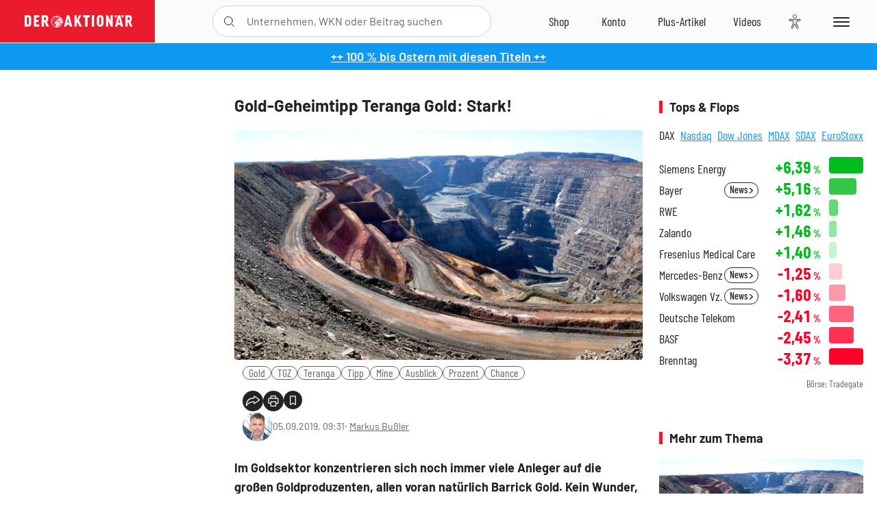

--- FILE ---
content_type: text/html; charset=utf-8
request_url: https://www.deraktionaer.de/artikel/gold-rohstoffe/gold-geheimtipp-teranga-gold-stark-20190781.html
body_size: 24524
content:
<!DOCTYPE html>
<html lang="de-de">
<head>
    <link rel="dns-prefetch" href="//cdn.boersenmedien.com">
    <link rel="dns-prefetch" href="//images.boersenmedien.com">
    <link rel="preconnect" href="//cdn.boersenmedien.com">
    <link rel="preconnect" href="//images.boersenmedien.com">
    
    <meta charset="utf-8">
    <meta name="viewport" content="width=device-width, initial-scale=1.0">
    <link rel="apple-touch-icon" sizes="180x180" href="/assets/images/icons/apple-touch-icon.png">
    <link rel="icon" type="image/png" sizes="32x32" href="/assets/images/icons/favicon-32x32.png">
    <link rel="icon" type="image/png" sizes="16x16" href="/assets/images/icons/favicon-16x16.png">
    <link rel="manifest" href="/manifest.json">
        <title>Gold-Geheimtipp Teranga Gold: Stark! - DER AKTION&#xC4;R</title>
    <meta name="robots" content="index, follow, noodp, max-image-preview:large">
    <meta name="theme-color" content="#e91b2c">
    <meta name="msapplication-navbutton-color" content="#e91b2c">

    <meta name="description" content="Teranga Gold bringt die zweite Mine in Produktion - vor dem Zeitplan und unter Budget. Stark!">
    <meta name="keywords" content="Gold,TGZ,Teranga,Tipp,Mine,Ausblick,Prozent,Chance">
    <meta name="news_keywords" content="Gold,TGZ,Teranga,Tipp,Mine,Ausblick,Prozent,Chance">
    <meta name="date" content="2019-09-05T09:31:00Z">
        <meta name="author" content="Markus Bu&#xDF;ler">
    <meta name="publisher" content="DER AKTION&#xC4;R">
    <link rel="canonical" href="https://www.deraktionaer.de/artikel/gold-rohstoffe/gold-geheimtipp-teranga-gold-stark-20190781.html">
    <meta property="og:title" content="Gold-Geheimtipp Teranga Gold: Stark!">
    <meta property="og:type" content="article">
        <meta property="og:image" content="https://images.boersenmedien.com/images/86726066-aed9-40cf-88c1-43e65fea6e5a.jpg?w=1280">
        <meta property="og:image:width" content="1920">
        <meta property="og:image:height" content="1080">
    <meta property="og:url" content="https://www.deraktionaer.de/artikel/gold-rohstoffe/gold-geheimtipp-teranga-gold-stark-20190781.html">
    <meta property="og:description" content="Teranga Gold bringt die zweite Mine in Produktion - vor dem Zeitplan und unter Budget. Stark!">
    <meta property="fb:app_id" content="567365026630618">
    <meta name="twitter:card" content="summary_large_image">
    <meta name="twitter:title" content="Gold-Geheimtipp Teranga Gold: Stark!">
    <meta name="twitter:site" content="@aktionaer">
    <meta name="twitter:description" content="Teranga Gold bringt die zweite Mine in Produktion - vor dem Zeitplan und unter Budget. Stark!">
        <meta name="twitter:image" content="https://images.boersenmedien.com/images/86726066-aed9-40cf-88c1-43e65fea6e5a.jpg?w=1280">
    
    
        <link rel="stylesheet" href="/assets/css/main.min.css?v=20a5oobePaa3APZ5oOxXt9H2BO4p2DEHNO1sNY4KUOw">
    
    <link rel="preload" as="script" id="IOMmBundle" href="https://data-af9a061aaf.deraktionaer.de/iomm/latest/manager/base/es6/bundle.js" />
    <link rel="preload" as="script" href="https://data-af9a061aaf.deraktionaer.de/iomm/latest/bootstrap/loader.js" />
    <script type="application/ld&#x2B;json">
        {"@context":"https://schema.org","@graph":[{"@type":"WebSite","name":"DER AKTIONÄR","url":"https://www.deraktionaer.de/","potentialAction":{"@type":"SearchAction","target":"https://www.deraktionaer.de/suchen?q={search_term_string}","query-input":"required name=search_term_string"}},{"@type":"Organization","name":"Börsenmedien AG","@id":"https://www.boersenmedien.de/#publisher","url":"https://www.boersenmedien.de/","logo":{"@type":"ImageObject","url":"https://images.boersenmedien.com/images/bbc3d6ec-9cb0-4502-98d5-3adc60601cd6.png","width":1200,"height":242},"sameAs":["https://www.deraktionaer.de/","https://www.boerse-online.de/","https://www.eurams.de/"],"address":{"@type":"PostalAddress","streetAddress":"Am Eulenhof 14","addressLocality":"Kulmbach","postalCode":"95326","addressCountry":"DE"},"contactPoint":{"@type":"ContactPoint","url":"https://www.boersenmedien.de/Support/kontakt","telephone":"+49-9221-90510","contactType":"Kundenservice","availableLanguage":["Deutsch"],"areaServed":"DE"},"subOrganization":{"@type":"NewsMediaOrganization","@id":"https://www.deraktionaer.de/#publisher","name":"DER AKTIONÄR","foundingDate":"1996-01-01","url":"https://www.deraktionaer.de/","publishingPrinciples":"https://www.boersenmedien.de/agb.html","logo":{"@type":"ImageObject","url":"https://images.boersenmedien.com/images/b8000b75-24cd-4424-aeec-cf1c4544b5b6.jpg","width":1182,"height":1182},"mainEntityOfPage":{"@type":"WebPage","@id":"https://www.deraktionaer.de/"},"sameAs":["https://www.deraktionaer.de/","https://de.wikipedia.org/wiki/Der_Aktionär","https://www.facebook.com/aktionaer/","https://www.instagram.com/deraktionaer/","https://x.com/aktionaer","https://www.tiktok.com/@deraktionaer","https://apps.apple.com/de/app/der-aktionär/id448927412","https://play.google.com/store/apps/details?id=com.yopeso.deraktionar"]}}]}
    </script>
    <script src="/assets/js/ea_dynamic_loading_da.js"></script>
    <meta name="impact-site-verification" value="64808c59-4dea-4819-8bf2-c95625d83376">
</head>
<body class="">
    <script type='text/javascript' src="//data-af9a061aaf.deraktionaer.de/iomm/latest/bootstrap/loader.js"></script>
    <script data-n-head="ssr" type="text/javascript" data-body="true">
        var dataINFOnline = {
        "st": "daktion",
        "cp": "dak_rc_wf",
        "sv": "in",
        "co": "da2019",
        "sc": "yes"
        };
        IOMm('configure', { st: 'daktion', dn: 'data-af9a061aaf.deraktionaer.de', mh: 5 }); // Configure IOMm
        IOMm('pageview', dataINFOnline); // Count pageview
        IOMm('3p', 'qds', 'in'); // Trigger qds module (for agof ddf participants only!)
    </script>

    <header id="page-header">
        <div id="static-header">
            <div class="container">
                <div id="header-logo-container">
                        <a id="header-logo" href="/"><img loading="lazy" alt="DER AKTION&#xC4;R" src="https://images.boersenmedien.com/images/eef3cc9c-8c0d-43c9-a849-c732c8855a53.svg"></a>
                </div>
                <nav id="header-actions-container" aria-labelledby="header-epaper-notification">

                        <a title="Zu DER AKTIONÄR+" aria-label="Zu DER AKTIONÄR+ " href="/artikel/deraktionaerplus" id="header-aktionaerplus" class="header-action-item subpage"><span></span></a>
                    <a title="Videos" aria-label="Videos" class="header-action-item" id="header-videos" href="/videos"><span></span></a>
                    <div class="toaccount"><a title="Zum Account" aria-label="Zum Account" class="sign-in-button header-action-item" href="/account"><span></span></a></div>
                    <a title="Zum Shop" aria-label="Zum Shop" target="_blank" rel="noopener" href="https://www.boersenmedien.de/shop?btm_campaign=DA-0426-13574&btm_source=Online&btm_medium=Navigation&btm_content=deraktionaer.de&btm_term=Shop&btm_detail=shop " id="header-shop" class="header-action-item"><span></span></a>
                        <a title="E-Paper" aria-label="E-Paper" id="header-epaper" class="header-action-item" href="https://www.boersenmedien.de/produkt/deraktionaer/der-aktionaer-0426-4494.html?btm_campaign=DA-0426-13574&btm_source=Online&btm_medium=Navigation&btm_content=deraktionaer.de&btm_term=Shop&btm_detail=epaper" target="_blank" rel="noopener"><span></span></a>
                        <a title="Home" aria-label="Home" id="header-home" class="header-action-item" href="/"><span></span></a>
                    
    <button aria-label="Teilen-Menu &#xF6;ffnen" id="header-share-article" class="header-action-item">
        <span></span>
    </button>

                    
                        
<div id="search-group" class="header-action-item">
    <div id="search-button-container"><input id="search-input-placeholder" name="search-input-placeholder" role="presentation" type="text"><label aria-hidden="true" for="search-input-placeholder"></label><button class="search-button header-action-button open-search" id="header-search-button" aria-controls="search-overlay" aria-label="Suche öffnen"><span></span></button></div>
    <div id="search-overlay">
        <form method="get" id="search-input" action="/suchen">
            <input type="hidden" name="page" value="1" />
            <div class="input-wrapper">
                <input type="text" name="q" id="search-q" autocomplete="off" />
            </div>
            <button type="submit"><span class="icon-colo-primary"></span></button>
        </form>

        <div id="search-scroll-container">
            <a href="#" style="display:none;" class="search-more"><span>Alle Suchergebnisse f&#xFC;r <span class="search-value"></span> anzeigen</span></a>

            <div id="search-results-header" class="pure-g">
                <div id="search-result-symbols" class="pure-u-1-1 pure-u-sm-1-3">
                    <div class="search-title">Wertpapiere</div>
                    <div class="symbol-container"></div>
                    <div class="symbol-empty">Es gibt keine Wertpapiere.</div>
                </div>
                <div id="search-result-stories" class="pure-u-1-1 pure-u-sm-2-3">
                    <div class="search-title">Top-Artikel</div>
                    <div class="story-container"></div>
                    <div class="story-empty">Kein Treffer gefunden. Bitte versuchen Sie einen anderen Suchbegriff.</div>
                </div>
            </div>
        </div>
        <div id="search-close"><img loading="lazy" alt="Schlie&#xDF;en" src="/assets/images/svg/icon-remove.svg"></div>
    </div>
    <div id="search-overlay-background"></div>
</div>
                    
                    <div class="eyeAble_customToolOpenerClass fr-bullet-nav__link header-action-item" data-controller="bullet-layer" data-controller-options="{&quot;active-class&quot;: &quot;fr-bullet-nav__link--active&quot;}" data-tracking-header="EyeAble">
                        <div class="fr-bullet-nav__icon fr-bullet-nav__icon--eyeable eyeAbleContrastSkip"></div>
                    </div>
                    <button id="menu-button" class="hamburger hamburger--squeeze hamburger--main" type="button" aria-label="Menu" aria-controls="header-navigation">
                        <span class="hamburger-box">
                            <span class="hamburger-inner"></span>
                        </span>
                    </button>
                </nav>
            </div>
            
    <div id="share-article-nav" class="share-article-container">
        <button title="URL kopieren" class="share-url copy-button" onclick="return copy(window.location.href)"><img
                alt="CopyLink"
                src="https://images.boersenmedien.com/images/e9f70a2a-88af-4b41-b33a-e146c67328ce.svg" loading="lazy">
        </button>
        <a title="Facebook teilen" class="share-fb"
           href="https://www.facebook.com/sharer.php?u=https%3A%2F%2Fwww.deraktionaer.de%2Fartikel%2Fgold-rohstoffe%2Fgold-geheimtipp-teranga-gold-stark-20190781.html&amp;t=Gold-Geheimtipp&#x2B;Teranga&#x2B;Gold%3A&#x2B;Stark!"
           rel="noopener" target="da_social"><span></span></a>
        <a title="Tweet" class="share-twitter"
           href="https://twitter.com/intent/tweet?url=https%3A%2F%2Fwww.deraktionaer.de%2Fartikel%2Fgold-rohstoffe%2Fgold-geheimtipp-teranga-gold-stark-20190781.html" rel="noopener"
           target="da_social"><span></span></a>
        <a title="Per E-Mail teilen" class="share-mail"
           href="mailto:?body=https://www.deraktionaer.dehttps://www.deraktionaer.de/artikel/gold-rohstoffe/gold-geheimtipp-teranga-gold-stark-20190781.html" rel="noopener"
           target="da_social"><span></span></a>
        <a title="Seite Drucken" class="share-print" href="javascript:self.print()"><span></span></a>
    </div>

        </div>
        <div id="header-navigation" class="pure-g">
            <div id="navigation-main" class="pure-u-1-1 pure-u-xl-2-3">
                <nav id="navigation" aria-label="Navigation">
                    <ul>
                        <li><a href="/">Home</a></li>
                            <li><a href="/magazin">Magazin</a></li>    
                        <li><a href="/marktueberblick.html">Marktüberblick</a></li>
                        <li>
                            <a href="/musterdepots.html">Depots</a>
                            <span class="open-sub"></span>
                            <div>
                                <ul>
                                    
                                        
        <li><a href="/real-musterdepot.html">Real-Depot</a></li>
        <li><a href="/aktionaer-musterdepot.html">AKTION&#xC4;R-Depot</a></li>
        <li><a href="/tsi-musterdepot.html">TSI-Musterdepot</a></li>

                                    
                                </ul>
                            </div>
                        </li>
                        <li class="navigation-strong"><a href="/artikel/deraktionaerplus">DER AKTIONÄR<strong>+</strong></a></li>
                        <li><a href="/invest">DER AKTIONÄR Indizes</a></li>
                        <li>
                            <span class="nav-no-link">Finanz-Check</span>
                            <span class="open-sub"></span>
                            <div>
                                <ul>
                                    <li><a href="/broker-vergleich">Broker-Vergleich</a></li>
                                    <li><a href="/krypto-broker-vergleich">Krypto-Broker-Vergleich</a></li>
                                    <li><a href="/krypto-boersen-vergleich">Krypto-Börsen-Vergleich</a></li>
                                    <li><a href="/kinderdepot-broker-vergleich">Kinderdepot-Vergleich</a></li>
                                    <li><a href="/tagesgeld-vergleich.html">Tagesgeld-Vergleich</a></li>
                                    <li><a href="/festgeld-vergleich.html">Festgeld-Vergleich</a></li>
                                </ul>
                            </div>
                        </li>
                        <li><a href="/podcasts">Podcasts</a></li>
                        <li>
                            <a href="/videos">DER AKTIONÄR TV</a>
                            <span class="open-sub"></span>
                            <div>
                                <ul>
                                    <li><a href="/videos">Übersicht</a></li>
                                        <li><a href="/videos/boersenpunk/1">B&#xF6;rsenpunk</a></li>
                                        <li><a href="/videos/dax-check/1">DAX-Check LIVE</a></li>
                                        <li><a href="/videos/futuremarkets/1">Future Markets</a></li>
                                        <li><a href="/videos/goldexpertebussler/1">Goldfolio</a></li>
                                        <li><a href="/videos/heavytraderz/1">HeavytraderZ</a></li>
                                        <li><a href="/videos/hotstockreport/1">Hot Stock Report</a></li>
                                        <li><a href="/videos/olivermichel/1">Krypto-Talk</a></li>
                                        <li><a href="/videos/maydornsmeinung/1">maydornsmeinung</a></li>
                                        <li><a href="/videos/schroedersnebenwerte/1">Schr&#xF6;ders Nebenwerte-Watchlist</a></li>
                                        <li><a href="/videos/trading-tipps/1">Trading-Tipp</a></li>
                                        <li><a href="/videos/keyinvest/1">UBS DailyTrader</a></li>
                                </ul>
                            </div>
                        </li>
                        <li>
                            <a href="https://www.boersenmedien.de/shop" target="_blank" rel="noopener">Abo &amp; Shop</a>
                            <span class="open-sub"></span>
                            <div>
                                <ul>
                                    <li><a href="https://www.boersenmedien.de/magazine/deraktionaer/einzelausgaben" target="_blank" rel="noopener">DER AKTIONÄR</a></li>
                                    <li><a href="https://www.boersenmedien.de/aktienreports/1" target="_blank" rel="noopener">Aktien-Reports</a></li>
                                    <li><a href="https://www.boersenmedien.de/boersendienste" target="_blank" rel="noopener">Börsendienste</a></li>
                                </ul>
                            </div>
                        </li>
                        <li><a href="/experten">Experten</a></li>
                        <li><a href="https://www.boersenmedien.com/karriere/jobangebote">Jobs/Karriere</a></li>
                    </ul>
                </nav>
                <nav id="navigation-user" aria-label="Mein Konto">
                        <div class="signin">
                            <div class="navigation-user-row sign-in-button">
                                <div><strong>Sie sind neu hier?</strong> Registrieren Sie sich kostenlos um alle Funktionen unserer Website nutzen zu können:</div>
                                <div><a href="https://login.boersenmedien.com/account/signup" class=" pure-button-secondary"><span>Registrieren</span></a></div>
                            </div>
                            <span class="sign-in-loading">Laden</span>
                        </div>
                        <div class="signin">
                            <div class="navigation-user-row sign-in-button">
                                <div><strong>Sie sind bereits registriert?</strong> Hier können Sie sich anmelden:</div>
                                <div>
                                    <a class=" pure-button-secondary" href="/account/signin"><span>Anmelden</span></a>
                                </div>
                            </div>
                            <span class="sign-in-loading">Laden</span>
                        </div>
                        <div class="signout">
                            <strong id="navigation-head">Willkommen auf deraktionaer.de!</strong><br>
                            <a class="user-nav-button user-nav-symbols" href="/account/watchlist">Meine Watchlist</a>
                            <a class="user-nav-button user-nav-articles" href="/account/bookmarks">Gespeicherten Artikel</a>
                            <a href="https://konto.boersenmedien.com" target="_blank" rel="noopener" class="user-nav-button user-nav-bmagaccount">Börsenmedien Konto</a>
                            <a class="pure-button-primary" href="/account/logout"><span class="sing-out-button">Abmelden</span></a>
                            <br>
                        </div>
                </nav>
                <div class="pure-g">
                    <div id="navigation-app" class="pure-u-1-1 pure-u-lg-1-2">
                        <div><img loading="lazy" alt="DER-AKTION&#xC4;R App" id="app-logo" src="https://images.boersenmedien.com/images/757ea3d3-5e46-4275-80df-30eb7052784c.svg"> DER AKTIONÄR – Unsere App</div>
                        <div><a target="_blank" rel="noopener" id="app-apple" href="https://itunes.apple.com/de/app/der-aktionar-deutschlands/id448927412"><img loading="lazy" alt="Laden im Appstore" src="/assets/images/svg/logo-appstore.svg"></a><a id="app-android" target="_blank" rel="noopener" href="https://play.google.com/store/apps/details?id=com.yopeso.deraktionar"><img alt="Jetzt bei Google Play" src="/assets/images/svg/logo-gplay.svg" /></a></div>
                    </div>
                    <div id="navigation-sm" class="pure-u-1-1 pure-u-lg-1-2">
                        <strong>Folgen Sie uns</strong><br>
                        <a class="share-youtube" target="_blank" rel="noopener" href="https://www.youtube.com/user/DAFChannel/videos">Youtube</a>
                        <a class="share-instagram" target="_blank" rel="noopener" href="https://www.instagram.com/deraktionaer/">Instagram</a>
                        <a class="share-fb" target="_blank" rel="noopener" href="https://www.facebook.com/aktionaer">Facebook</a>
                        <a class="share-twitter" target="_blank" rel="noopener" href="https://twitter.com/aktionaer">Twitter</a>
                    </div>
                </div>
            </div>
            <aside id="navigation-sidebar" class="pure-u-1-1 pure-u-xl-1-3">
                <div class="pure-g">
                    <div id="navigation-stories" class="pure-u-1-1 pure-u-md-16-24 pure-u-xl-1-1"></div>
                    <div id="navigation-symbols" class="pure-u-1-1 pure-u-md-8-24 pure-u-xl-1-1"></div>
                </div>
            </aside>
        </div>
    </header>

    <div class="breaking-news-container">
        

        <div class="header-banner">
            <div><a href="https://www.boersenmedien.de/produkt/deraktionaer/der-aktionaer-0426-4494.html?btm_campaign=DA-2604-13574&amp;btm_source=Online&amp;btm_medium=BalkenBlau&amp;btm_content=deraktionaer.de&amp;btm_term=Shop" target="_blank" rel="nofollow">&#x2B;&#x2B; 100 % bis Ostern mit diesen Titeln &#x2B;&#x2B;</a></div>
        </div>

    </div>

        <div id="banner-top-container">
            <div id="banner-big-bill-container">
                <div id="Ads_BA_BS" style="position: relative; text-align: center;">                    
                    <div id='Ads-Bigsize'></div>
                </div>
            </div>
            <div id="banner-sky-container">
                <div id="Ads_BA_SKY">
                    <div id='Ads-Sky' style='min-width: 120px; min-height: 600px;'></div>
                </div>
            </div>
            <div id="banner-sky-left-container">
                <div id="Ads_BA_SKY_LEFT">
                    <div id='Ads-Sky-Left' style='min-width: 120px; min-height: 600px;'></div>
                </div>
            </div>
        </div>

    <div id="page-body" class="container">
        
<article id="article-detail" aria-labelledby="article-title">
    <div id="article-detail-content">
        <header id="article-detail-header">
            <h1 id="article-title">Gold-Geheimtipp Teranga Gold: Stark!</h1>
            <div class="article-header-image">
                <figure>
                    <picture>
                        <source media="(min-width: 1023px)" srcset="https://images.boersenmedien.com/images/86726066-aed9-40cf-88c1-43e65fea6e5a.jpg?w=1280&webp=true"
                                type="image/webp">
                        <source media="(min-width: 767px)" srcset="https://images.boersenmedien.com/images/86726066-aed9-40cf-88c1-43e65fea6e5a.jpg?w=1280&webp=true"
                                type="image/webp">
                        <img loading="lazy" src="https://images.boersenmedien.com/images/86726066-aed9-40cf-88c1-43e65fea6e5a.jpg?w=1280&webp=true"
                             alt="Gold-Geheimtipp Teranga Gold: Stark!">
                    </picture>
                </figure>
            </div>
            <ul id="article-detail-keywords">
                        <li><a href="/suchen?q=%22gold%22">Gold</a></li>
                        <li><a href="/suchen?q=%22tgz%22">TGZ</a></li>
                        <li><a href="/suchen?q=%22teranga%22">Teranga</a></li>
                        <li><a href="/suchen?q=%22tipp%22">Tipp</a></li>
                        <li><a href="/suchen?q=%22mine%22">Mine</a></li>
                        <li><a href="/suchen?q=%22ausblick%22">Ausblick</a></li>
                        <li><a href="/suchen?q=%22prozent%22">Prozent</a></li>
                        <li><a href="/suchen?q=%22chance%22">Chance</a></li>
            </ul>
            <div id="article-header-info">
                <div class="author-info">
                            <img loading="lazy" alt="Markus Bu&#xDF;ler" class="pure-img"
                                 src="https://images.boersenmedien.com/images/9d5bf5e2-aacc-41b1-9700-57476988cc74.jpg?w=80">
                            05.09.2019, 09:31
                            <span class="article-header-author"> &#8231; <a href="/experten/markus-bussler.html">Markus Bu&#xDF;ler</a></span>
                </div>
                <div id="share-container">
                    <div class="share-buttons">
                        <button aria-label="Teilen-Menu &#xF6;ffnen" id="sm-page-button"
                                class="share-button"></button>
                        
<div id="share-page-nav" class="share-article-container">
	<button title="URL kopieren" class="are-url copy-button" onclick="return copy(window.location.href)"><img alt="AltLinkShare" src="https://images.boersenmedien.com/images/e9f70a2a-88af-4b41-b33a-e146c67328ce.svg" loading="lazy"></button>
	<a title="Facebook teilen" class="share-fb" href="https://www.facebook.com/sharer.php?u=https%3A%2F%2Fwww.deraktionaer.de%2Fartikel%2Fgold-rohstoffe%2Fgold-geheimtipp-teranga-gold-stark-20190781.html&amp;t=Gold-Geheimtipp&#x2B;Teranga&#x2B;Gold%3A&#x2B;Stark!" rel="noopener" target="da_social"><img alt="Bei facebook teilen" src="https://images.boersenmedien.com/images/static/icon-facebook-grey.svg" loading="lazy"></a>
	<a title="Tweet" class="share-twitter" href="https://twitter.com/intent/tweet?url=https%3A%2F%2Fwww.deraktionaer.de%2Fartikel%2Fgold-rohstoffe%2Fgold-geheimtipp-teranga-gold-stark-20190781.html&text=Gold-Geheimtipp&#x2B;Teranga&#x2B;Gold%3A&#x2B;Stark!" rel="noopener" target="da_social"><img alt="Mit twitter teilen" src="https://images.boersenmedien.com/images/c2ffe345-c71f-42e4-9ee3-bd80ca076e68.svg" loading="lazy"></a>
	<a title="Per E-Mail teilen" class="share-mail" href="mailto:?body=https://www.deraktionaer.de/artikel/gold-rohstoffe/gold-geheimtipp-teranga-gold-stark-20190781.html" rel="noopener" target="da_social"><img alt="Nachricht senden" src="https://images.boersenmedien.com/images/static/icon-email-grey.svg" loading="lazy"></a>
</div>
                        <a id="print-page-button" class="share-button" title="Seite Drucken"
                           href="javascript:self.print()"><span></span></a>
                        <button id="save-article-body" aria-label="Artikel zu Favoriten hinzuf&#xFC;gen"
                                data-bookmark="20190781" class="add"><span></span></button>
                    </div>
                </div>
            </div>
        </header>

        <div id="article-body">
                        
<p class="article-introduction">Im Goldsektor konzentrieren sich noch immer viele Anleger auf die großen Goldproduzenten, allen voran natürlich Barrick Gold. Kein Wunder, war doch Barrick Gold lange Zeit die Nummer 1 unter den Goldproduzenten und wurde erst durch die Übernahme von Goldcorp durch Newmont Mining von dem neu geschaffenen Konzern Newmont Goldcorp als größter Produzent abgelöst. Doch die größeren Chancen warten für Anleger in der zweiten Reihe. Ein Beispiel: Teranga Gold.</p>
                        
<p>Teranga Gold ist ein in Westafrika, genauer gesagt im Senegal, tätiger Goldproduzent. Teranga betreibt dort die Sabodala Mine, auf der jährlich mehr als 200.000 Unzen Gold produziert werden. Während die meisten großen Goldproduzenten in der Gold-Baisse gespart haben, hat Teranga weiter investiert. Jetzt ist man in der glücklichen Situation noch drei weitere Projekte zu haben, zwei in Burkina Faso, eines auf der Elfenbeinküste. Teranga meldete gestern, dass man nun das zweite Projekt, Wahgnion in Burkina Faso in Produktion gebracht hat. Zwei Monate vor dem Zeitplan. Und die Baukosten sollen unter dem Budget liegen. Das ist etwas, das man in einer Branche, die beim Bau von neuen Minen regelmäßig mit Verzögerungen und ausufernden Kosten zu kämpfen hat, eher selten sieht.</p>
                        
<p>Wahgnion soll im laufenden Jahr bereits zwischen 30.000 und 40.000 Unzen zur Produktion beitragen. Ab dem kommenden Jahr soll dann die Produktion auf 300.000 bis 350.000 Unzen klettern. Da man noch zwei weitere Projekte hat, die sehr gute Chancen haben, in den kommenden Jahren in Produktion zu gehen, ist Teranga einer der wenigen Unternehmen in der Goldbranche, das organisch wachsen kann. . Es ist sicher nicht ambitioniert davon auszugehen, dass Teranga in den kommenden Jahren die Produktion auf 500.000 Unzen steigern kann. Und das ist in einer Branche, die mit rückläufigen Reserven zu kämpfen hat, mehr als beachtlich.</p>
                        
<div class="article-chart ">
    <div style="width:100%;" class="content-instrument" data-chart="[base64]"></div>
    <div class="article-content-src">
        <a href="/aktien/kurse/terangagold)-ca8807972044.html">
            Teranga Gold
                <span>(WKN: A2DRE1)</span>
        </a>
    </div>
</div>
                        
<p>Die Aktie kämpft gerade mit dem Hoch aus dem vergangenen Jahr als letzten wichtigen Widerstand auf dem Weg zum 2016er Hoch. Da der Goldpreis höher notiert als 2016, die Produktion im laufenden Jahr höher sein dürfte als 2016 und die Kosten ab dem kommenden Jahr dank Wahgnion fallen werden, bleiben wir weiter optimistisch für die Aktie und sehen durchaus das Potenzial, dass selbst bei einem stabilen Goldpreis noch einmal 50 Prozent Kurspotenzial gegeben sein sollten.</p>
                        
<p>Teranga ist einer der Werte im <i>Goldfolio</i>-Wachstumsdepot, das alleine im laufenden Jahr knapp 40 Prozent zugelegt hat. Testen Sie <i>Goldfolio</i> und setzen Sie auf die unentdeckten Goldaktien, die meist mehr als 100 Prozent Potenzial haben. Alle Details: <a href="https://www.goldfolio.de/start.htm">www.goldfolio.de</a></p>
                        
<img class="extern" src="https://vg09.met.vgwort.de/na/66c57f5c90e5420c979cb65aa5475f2f" width="1" height="1" alt=""/>
        </div>
            <div class="clear-both">
                <h2 id="werte-title" class="category-headline">Behandelte Werte</h2>
                <div class="table-scrollx-container">
                    <table class="pure-table pure-table-horizontal werte-table" aria-labelledby="werte-title">
                        <thead>
                        <tr>
                            <th scope="col">Name</th>
                            <th scope="col" class="text-center">Wert</th>
                            <th scope="col" class="text-center">Veränderung<br><small>Heute in %</small></th>
                        </tr>
                        </thead>
                        <tbody>
                            <tr class="stock-info" data-quote="CA8807972044" style="opacity:1">
                                <td><a title="Teranga Gold Aktie" href="/aktien/kurse/terangagold-ca8807972044.html">Teranga Gold</a></td>
                                <td class="text-center nowrap"><span
                                        class="price">-</span>&thinsp;&#x20AC;</td>
                                <td class="text-center"><span class="stock-info-badge"><span
                                            class="changePct"></span></span></td>
                            </tr>
                        </tbody>
                    </table>
                </div>
                <br>
            </div>
        <div class="hidden">
                    <span class="category-data" data-category="Gold"></span>
                    <span class="category-data" data-category="Silber"></span>
                    <span class="category-data" data-category="Bu&#xDF;ler"></span>
                    <span class="category-data" data-category="Goldfolio"></span>
        </div>

            
    <h2 class="category-headline">Aktuelle Ausgabe</h2>
    <div class="article-list-latest-issue">
        <div class="last-issue-cover">
            <a class="release-item-image" href="https://www.boersenmedien.de/produkt/deraktionaer/der-aktionaer-0426-4494.html?btm_campaign=DA-2604-13574&btm_source=Online&btm_medium=Widget&btm_content=deraktionaer.de&btm_term=Shop&btm_detail=Neuerscheinungen&btm_info=%2Fartikel%2Fgold-rohstoffe%2Fgold-geheimtipp-teranga-gold-stark-20190781.html" target="_blank">
                <img loading="lazy" alt="DER AKTION&#xC4;R 04/26" src="https://images.boersenmedien.com/images/73275ebb-f6cb-420f-b2c6-d95b53d2e3d7.jpg?w=600&webp=true" />
            </a>
        </div>
        <h3>
            <a class="release-item-image" href="https://www.boersenmedien.de/produkt/deraktionaer/der-aktionaer-0426-4494.html?btm_campaign=DA-2604-13574&btm_source=Online&btm_medium=Widget&btm_content=deraktionaer.de&btm_term=Shop&btm_detail=Neuerscheinungen&btm_info=%2Fartikel%2Fgold-rohstoffe%2Fgold-geheimtipp-teranga-gold-stark-20190781.html" target="_blank">
                Trump gibt den Bullen Zucker
            </a>
        </h3>
        <div class="latest-issue-data">
            <span><i title="Ausgabennummer" class="icon-book icon-color-secondary"></i>Nr. 04/26</span>
            <span><i title="Preis" class="icon-price icon-color-secondary"></i>8,90&thinsp;&euro;</span>
        </div>
        <div class="button-container">
            <a class="pure-button pure-button-paypal" target="_blank" rel="noopener" href="https://www.boersenmedien.de/zahlungsmethode/paypal/express/4494?btm_campaign=DA-2604-13574&btm_source=Online&btm_medium=Widget&btm_content=deraktionaer.de&btm_term=PPExpress&btm_detail=AktuelleAusgabe&btm_info=%2Fartikel%2Fgold-rohstoffe%2Fgold-geheimtipp-teranga-gold-stark-20190781.html"><img loading="lazy" src="https://images.boersenmedien.com/images/74d4a911-0acd-4505-abbe-7e50458f125b.svg" alt="Paypal" title="Paypal"> Sofortkauf</a>
            <a class="pure-button pure-button-secondary" target="_blank" rel="noopener" href="https://www.boersenmedien.de/Checkout/AddToCart?id=4494&btm_campaign=DA-2604-13574&btm_source=Online&btm_medium=Widget&btm_content=deraktionaer.de&btm_term=Warenkorb&btm_detail=AktuelleAusgabe&btm_info=%2Fartikel%2Fgold-rohstoffe%2Fgold-geheimtipp-teranga-gold-stark-20190781.html">Im Shop kaufen</a>
            <small>Sie erhalten einen Download-Link per E-Mail. Außerdem können Sie gekaufte E-Paper in Ihrem <a class="text-link" href="https://konto.boersenmedien.de" target="_blank">Konto</a> herunterladen.</small>
        </div>
    </div>

            <div id="similar-product">
                
            </div>
    </div>
    
<aside id="article-detail-symbol" aria-label="Wertpapierinformationen" data-quote="">
</aside>
    
<aside id="article-detail-further" aria-labelledby="more-title">
        <section>
            <h2 class="category-headline">Tops &amp; Flops</h2>
            <div class="tabs" id="topflop">
                <ul class="tab-nav">
                        <li><a id="topflop-Dax" class="">DAX</a></li>
                        <li><a id="topflop-Nasdaq" class="inactive">Nasdaq</a></li>
                        <li><a id="topflop-DowJones" class="inactive">Dow Jones</a></li>
                        <li><a id="topflop-MDax" class="inactive">MDAX</a></li>
                        <li><a id="topflop-SDax" class="inactive">SDAX</a></li>
                        <li><a id="topflop-Eurostoxx" class="inactive">EuroStoxx</a></li>
                </ul>
                <div>
                        <div class="tab-page" id="topflop-Dax-c" style="display:block">
                            <ul class="topflop">
        <li class="top">
            <div class="topflop-company">
                <a class="topflop-name" href="/aktien/kurse/siemensenergy-de000ener6y0.html">Siemens Energy</a>
            </div>
            <span class="topflop-value up">&#x2B;6,39<span>&thinsp;%</span></span>
            <span class="topflop-bar up"><span class="progress" style="width:100.00%"></span></span>
            
        </li>
        <li class="top">
            <div class="topflop-company">
                <a class="topflop-name" href="/aktien/kurse/bayer-de000bay0017.html">Bayer</a>
                    <span class="news news-secondary">
                        <a href="/nachricht/wdhbayererhaelteu-zulassungfuerhoheeylea-dosierunginweitererindikation-496143.html">
                            News <i class="icon-arrow"></i>
                        </a>
                    </span>
            </div>
            <span class="topflop-value up">&#x2B;5,16<span>&thinsp;%</span></span>
            <span class="topflop-bar up"><span class="progress" style="width:80.68%"></span></span>
            
        </li>
        <li class="top">
            <div class="topflop-company">
                <a class="topflop-name" href="/aktien/kurse/rwe-de0007037129.html">RWE</a>
            </div>
            <span class="topflop-value up">&#x2B;1,62<span>&thinsp;%</span></span>
            <span class="topflop-bar up"><span class="progress" style="width:25.35%"></span></span>
            
        </li>
        <li class="top">
            <div class="topflop-company">
                <a class="topflop-name" href="/aktien/kurse/zalando-de000zal1111.html">Zalando</a>
            </div>
            <span class="topflop-value up">&#x2B;1,46<span>&thinsp;%</span></span>
            <span class="topflop-bar up"><span class="progress" style="width:22.89%"></span></span>
            
        </li>
        <li class="top">
            <div class="topflop-company">
                <a class="topflop-name" href="/aktien/kurse/freseniusmedicalcare-de0005785802.html">Fresenius Medical Care</a>
            </div>
            <span class="topflop-value up">&#x2B;1,40<span>&thinsp;%</span></span>
            <span class="topflop-bar up"><span class="progress" style="width:21.95%"></span></span>
            
        </li>
        <li class="flop">
            <div class="topflop-company">
                <a class="topflop-name" href="/aktien/kurse/mercedes-benz-de0007100000.html">Mercedes-Benz</a>
                    <span class="news news-secondary">
                        <a href="/nachricht/autoindustriewarntvorfolgenvontrumpsneuenstrafzoellen-496150.html">
                            News <i class="icon-arrow"></i>
                        </a>
                    </span>
            </div>
            <span class="topflop-value down">-1,25<span>&thinsp;%</span></span>
            <span class="topflop-bar down"><span class="progress" style="width:37.04%"></span></span>
            
        </li>
        <li class="flop">
            <div class="topflop-company">
                <a class="topflop-name" href="/aktien/kurse/volkswagenvz-de0007664039.html">Volkswagen Vz.</a>
                    <span class="news news-secondary">
                        <a href="/nachricht/autoindustriewarntvorfolgenvontrumpsneuenstrafzoellen-496150.html">
                            News <i class="icon-arrow"></i>
                        </a>
                    </span>
            </div>
            <span class="topflop-value down">-1,60<span>&thinsp;%</span></span>
            <span class="topflop-bar down"><span class="progress" style="width:47.59%"></span></span>
            
        </li>
        <li class="flop">
            <div class="topflop-company">
                <a class="topflop-name" href="/aktien/kurse/deutschetelekom-de0005557508.html">Deutsche Telekom</a>
            </div>
            <span class="topflop-value down">-2,41<span>&thinsp;%</span></span>
            <span class="topflop-bar down"><span class="progress" style="width:71.46%"></span></span>
            
        </li>
        <li class="flop">
            <div class="topflop-company">
                <a class="topflop-name" href="/aktien/kurse/basf-de000basf111.html">BASF</a>
            </div>
            <span class="topflop-value down">-2,45<span>&thinsp;%</span></span>
            <span class="topflop-bar down"><span class="progress" style="width:72.72%"></span></span>
            
        </li>
        <li class="flop">
            <div class="topflop-company">
                <a class="topflop-name" href="/aktien/kurse/brenntag-de000a1dahh0.html">Brenntag</a>
            </div>
            <span class="topflop-value down">-3,37<span>&thinsp;%</span></span>
            <span class="topflop-bar down"><span class="progress" style="width:100.00%"></span></span>
            
        </li>
</ul>
<small>Börse: Tradegate</small>
                        </div>
                        <div class="tab-page" id="topflop-Nasdaq-c" style="">
                            <ul class="topflop">
        <li class="top">
            <div class="topflop-company">
                <a class="topflop-name" href="/aktien/kurse/microntechnology-us5951121038.html">Micron Technology</a>
            </div>
            <span class="topflop-value up">&#x2B;7,81<span>&thinsp;%</span></span>
            <span class="topflop-bar up"><span class="progress" style="width:100.00%"></span></span>
            
        </li>
        <li class="top">
            <div class="topflop-company">
                <a class="topflop-name" href="/aktien/kurse/costargroup-us22160n1090.html">CoStar Group</a>
            </div>
            <span class="topflop-value up">&#x2B;4,28<span>&thinsp;%</span></span>
            <span class="topflop-bar up"><span class="progress" style="width:54.87%"></span></span>
            
        </li>
        <li class="top">
            <div class="topflop-company">
                <a class="topflop-name" href="/aktien/kurse/lamresearch-us5128073062.html">Lam Research</a>
            </div>
            <span class="topflop-value up">&#x2B;2,57<span>&thinsp;%</span></span>
            <span class="topflop-bar up"><span class="progress" style="width:32.95%"></span></span>
            
        </li>
        <li class="top">
            <div class="topflop-company">
                <a class="topflop-name" href="/aktien/kurse/broadcom-us11135f1012.html">Broadcom</a>
            </div>
            <span class="topflop-value up">&#x2B;2,57<span>&thinsp;%</span></span>
            <span class="topflop-bar up"><span class="progress" style="width:32.93%"></span></span>
            
        </li>
        <li class="top">
            <div class="topflop-company">
                <a class="topflop-name" href="/aktien/kurse/appliedmaterials-us0382221051.html">Applied Materials</a>
            </div>
            <span class="topflop-value up">&#x2B;2,51<span>&thinsp;%</span></span>
            <span class="topflop-bar up"><span class="progress" style="width:32.13%"></span></span>
            
        </li>
        <li class="flop">
            <div class="topflop-company">
                <a class="topflop-name" href="/aktien/kurse/intel-us4581401001.html">Intel</a>
            </div>
            <span class="topflop-value down">-2,92<span>&thinsp;%</span></span>
            <span class="topflop-bar down"><span class="progress" style="width:30.58%"></span></span>
            
        </li>
        <li class="flop">
            <div class="topflop-company">
                <a class="topflop-name" href="/aktien/kurse/palantirtechnologies-us69608a1088.html">Palantir Technologies</a>
            </div>
            <span class="topflop-value down">-3,30<span>&thinsp;%</span></span>
            <span class="topflop-bar down"><span class="progress" style="width:34.61%"></span></span>
            
        </li>
        <li class="flop">
            <div class="topflop-company">
                <a class="topflop-name" href="/aktien/kurse/applovin-us03831w1080.html">Applovin</a>
            </div>
            <span class="topflop-value down">-6,26<span>&thinsp;%</span></span>
            <span class="topflop-bar down"><span class="progress" style="width:65.63%"></span></span>
            
        </li>
        <li class="flop">
            <div class="topflop-company">
                <a class="topflop-name" href="/aktien/kurse/atlassiancorpa-us0494681010.html">Atlassian Corp. A</a>
            </div>
            <span class="topflop-value down">-7,43<span>&thinsp;%</span></span>
            <span class="topflop-bar down"><span class="progress" style="width:77.83%"></span></span>
            
        </li>
        <li class="flop">
            <div class="topflop-company">
                <a class="topflop-name" href="/aktien/kurse/constellationenergy-us21037t1097.html">Constellation Energy</a>
            </div>
            <span class="topflop-value down">-9,54<span>&thinsp;%</span></span>
            <span class="topflop-bar down"><span class="progress" style="width:100.00%"></span></span>
            
        </li>
</ul>
<small>Börse: Tradegate</small>
                        </div>
                        <div class="tab-page" id="topflop-DowJones-c" style="">
                            <ul class="topflop">
        <li class="top">
            <div class="topflop-company">
                <a class="topflop-name" href="/aktien/kurse/ibm-us4592001014.html">IBM</a>
            </div>
            <span class="topflop-value up">&#x2B;2,71<span>&thinsp;%</span></span>
            <span class="topflop-bar up"><span class="progress" style="width:100.00%"></span></span>
            
        </li>
        <li class="top">
            <div class="topflop-company">
                <a class="topflop-name" href="/aktien/kurse/americanexpress-us0258161092.html">American Express</a>
            </div>
            <span class="topflop-value up">&#x2B;2,42<span>&thinsp;%</span></span>
            <span class="topflop-bar up"><span class="progress" style="width:89.37%"></span></span>
            
        </li>
        <li class="top">
            <div class="topflop-company">
                <a class="topflop-name" href="/aktien/kurse/honeywellinternational-us4385161066.html">Honeywell International</a>
            </div>
            <span class="topflop-value up">&#x2B;2,23<span>&thinsp;%</span></span>
            <span class="topflop-bar up"><span class="progress" style="width:82.53%"></span></span>
            
        </li>
        <li class="top">
            <div class="topflop-company">
                <a class="topflop-name" href="/aktien/kurse/walmart-us9311421039.html">Walmart</a>
            </div>
            <span class="topflop-value up">&#x2B;1,01<span>&thinsp;%</span></span>
            <span class="topflop-bar up"><span class="progress" style="width:37.40%"></span></span>
            
        </li>
        <li class="top">
            <div class="topflop-company">
                <a class="topflop-name" href="/aktien/kurse/jpmorganchase-us46625h1005.html">JPMorgan Chase</a>
            </div>
            <span class="topflop-value up">&#x2B;0,90<span>&thinsp;%</span></span>
            <span class="topflop-bar up"><span class="progress" style="width:33.26%"></span></span>
            
        </li>
        <li class="flop">
            <div class="topflop-company">
                <a class="topflop-name" href="/aktien/kurse/3m-us88579y1010.html">3M</a>
            </div>
            <span class="topflop-value down">-1,66<span>&thinsp;%</span></span>
            <span class="topflop-bar down"><span class="progress" style="width:61.80%"></span></span>
            
        </li>
        <li class="flop">
            <div class="topflop-company">
                <a class="topflop-name" href="/aktien/kurse/thewaltdisneycompany-us2546871060.html">The Walt Disney Company</a>
            </div>
            <span class="topflop-value down">-1,73<span>&thinsp;%</span></span>
            <span class="topflop-bar down"><span class="progress" style="width:64.54%"></span></span>
            
        </li>
        <li class="flop">
            <div class="topflop-company">
                <a class="topflop-name" href="/aktien/kurse/merckco-us58933y1055.html">Merck &amp; Co.</a>
            </div>
            <span class="topflop-value down">-1,78<span>&thinsp;%</span></span>
            <span class="topflop-bar down"><span class="progress" style="width:66.33%"></span></span>
            
        </li>
        <li class="flop">
            <div class="topflop-company">
                <a class="topflop-name" href="/aktien/kurse/unitedhealth-us91324p1021.html">UnitedHealth</a>
            </div>
            <span class="topflop-value down">-2,24<span>&thinsp;%</span></span>
            <span class="topflop-bar down"><span class="progress" style="width:83.71%"></span></span>
            
        </li>
        <li class="flop">
            <div class="topflop-company">
                <a class="topflop-name" href="/aktien/kurse/salesforce-us79466l3024.html">Salesforce</a>
            </div>
            <span class="topflop-value down">-2,68<span>&thinsp;%</span></span>
            <span class="topflop-bar down"><span class="progress" style="width:100.00%"></span></span>
            
        </li>
</ul>
<small>Börse: Tradegate</small>
                        </div>
                        <div class="tab-page" id="topflop-MDax-c" style="">
                            <ul class="topflop">
        <li class="top">
            <div class="topflop-company">
                <a class="topflop-name" href="/aktien/kurse/tkms-de000tkms001.html">TKMS</a>
            </div>
            <span class="topflop-value up">&#x2B;8,08<span>&thinsp;%</span></span>
            <span class="topflop-bar up"><span class="progress" style="width:100.00%"></span></span>
            
        </li>
        <li class="top">
            <div class="topflop-company">
                <a class="topflop-name" href="/aktien/kurse/hensoldt-de000hag0005.html">Hensoldt</a>
            </div>
            <span class="topflop-value up">&#x2B;3,35<span>&thinsp;%</span></span>
            <span class="topflop-bar up"><span class="progress" style="width:41.45%"></span></span>
            
        </li>
        <li class="top">
            <div class="topflop-company">
                <a class="topflop-name" href="/aktien/kurse/bechtle-de0005158703.html">Bechtle</a>
            </div>
            <span class="topflop-value up">&#x2B;2,70<span>&thinsp;%</span></span>
            <span class="topflop-bar up"><span class="progress" style="width:33.47%"></span></span>
            
        </li>
        <li class="top">
            <div class="topflop-company">
                <a class="topflop-name" href="/aktien/kurse/renk-de000renk730.html">Renk</a>
            </div>
            <span class="topflop-value up">&#x2B;2,32<span>&thinsp;%</span></span>
            <span class="topflop-bar up"><span class="progress" style="width:28.78%"></span></span>
            
        </li>
        <li class="top">
            <div class="topflop-company">
                <a class="topflop-name" href="/aktien/kurse/ctseventim-de0005470306.html">CTS Eventim</a>
            </div>
            <span class="topflop-value up">&#x2B;1,57<span>&thinsp;%</span></span>
            <span class="topflop-bar up"><span class="progress" style="width:19.46%"></span></span>
            
        </li>
        <li class="flop">
            <div class="topflop-company">
                <a class="topflop-name" href="/aktien/kurse/wackerchemie-de000wch8881.html">Wacker Chemie</a>
            </div>
            <span class="topflop-value down">-2,87<span>&thinsp;%</span></span>
            <span class="topflop-bar down"><span class="progress" style="width:75.85%"></span></span>
            
        </li>
        <li class="flop">
            <div class="topflop-company">
                <a class="topflop-name" href="/aktien/kurse/evonikindustries-de000evnk013.html">Evonik Industries</a>
            </div>
            <span class="topflop-value down">-2,96<span>&thinsp;%</span></span>
            <span class="topflop-bar down"><span class="progress" style="width:78.24%"></span></span>
            
        </li>
        <li class="flop">
            <div class="topflop-company">
                <a class="topflop-name" href="/aktien/kurse/lanxess-de0005470405.html">Lanxess</a>
            </div>
            <span class="topflop-value down">-3,16<span>&thinsp;%</span></span>
            <span class="topflop-bar down"><span class="progress" style="width:83.55%"></span></span>
            
        </li>
        <li class="flop">
            <div class="topflop-company">
                <a class="topflop-name" href="/aktien/kurse/aumovio-de000aum0v10.html">Aumovio</a>
            </div>
            <span class="topflop-value down">-3,48<span>&thinsp;%</span></span>
            <span class="topflop-bar down"><span class="progress" style="width:91.81%"></span></span>
            
        </li>
        <li class="flop">
            <div class="topflop-company">
                <a class="topflop-name" href="/aktien/kurse/k-s-de000ksag888.html">K&#x2B;S</a>
            </div>
            <span class="topflop-value down">-3,79<span>&thinsp;%</span></span>
            <span class="topflop-bar down"><span class="progress" style="width:100.00%"></span></span>
            
        </li>
</ul>
<small>Börse: Tradegate</small>
                        </div>
                        <div class="tab-page" id="topflop-SDax-c" style="">
                            <ul class="topflop">
        <li class="top">
            <div class="topflop-company">
                <a class="topflop-name" href="/aktien/kurse/kloecknerco-de000kc01000.html">Kl&#xF6;ckner &amp; Co</a>
            </div>
            <span class="topflop-value up">&#x2B;28,21<span>&thinsp;%</span></span>
            <span class="topflop-bar up"><span class="progress" style="width:100.00%"></span></span>
            
        </li>
        <li class="top">
            <div class="topflop-company">
                <a class="topflop-name" href="/aktien/kurse/draegerwerkvz-de0005550636.html">Dr&#xE4;gerwerk Vz.</a>
            </div>
            <span class="topflop-value up">&#x2B;10,78<span>&thinsp;%</span></span>
            <span class="topflop-bar up"><span class="progress" style="width:38.21%"></span></span>
            
        </li>
        <li class="top">
            <div class="topflop-company">
                <a class="topflop-name" href="/aktien/kurse/schaeffler-de000sha0100.html">Schaeffler</a>
            </div>
            <span class="topflop-value up">&#x2B;6,67<span>&thinsp;%</span></span>
            <span class="topflop-bar up"><span class="progress" style="width:23.64%"></span></span>
            
        </li>
        <li class="top">
            <div class="topflop-company">
                <a class="topflop-name" href="/aktien/kurse/friedrichvorwerk-de000a255f11.html">Friedrich Vorwerk</a>
            </div>
            <span class="topflop-value up">&#x2B;3,50<span>&thinsp;%</span></span>
            <span class="topflop-bar up"><span class="progress" style="width:12.39%"></span></span>
            
        </li>
        <li class="top">
            <div class="topflop-company">
                <a class="topflop-name" href="/aktien/kurse/heidelbergerdruck-de0007314007.html">Heidelberger Druck</a>
            </div>
            <span class="topflop-value up">&#x2B;3,27<span>&thinsp;%</span></span>
            <span class="topflop-bar up"><span class="progress" style="width:11.58%"></span></span>
            
        </li>
        <li class="flop">
            <div class="topflop-company">
                <a class="topflop-name" href="/aktien/kurse/deutschebeteiligungsag-de000a1tnut7.html">Deutsche Beteiligungs AG</a>
            </div>
            <span class="topflop-value down">-2,74<span>&thinsp;%</span></span>
            <span class="topflop-bar down"><span class="progress" style="width:51.27%"></span></span>
            
        </li>
        <li class="flop">
            <div class="topflop-company">
                <a class="topflop-name" href="/aktien/kurse/nagarro-de000a3h2200.html">Nagarro</a>
            </div>
            <span class="topflop-value down">-2,87<span>&thinsp;%</span></span>
            <span class="topflop-bar down"><span class="progress" style="width:53.66%"></span></span>
            
        </li>
        <li class="flop">
            <div class="topflop-company">
                <a class="topflop-name" href="/aktien/kurse/sussmicrotec-de000a1k0235.html">SUSS Microtec</a>
            </div>
            <span class="topflop-value down">-2,95<span>&thinsp;%</span></span>
            <span class="topflop-bar down"><span class="progress" style="width:55.29%"></span></span>
            
        </li>
        <li class="flop">
            <div class="topflop-company">
                <a class="topflop-name" href="/aktien/kurse/mutares-de000a2nb650.html">Mutares</a>
            </div>
            <span class="topflop-value down">-3,49<span>&thinsp;%</span></span>
            <span class="topflop-bar down"><span class="progress" style="width:65.28%"></span></span>
            
        </li>
        <li class="flop">
            <div class="topflop-company">
                <a class="topflop-name" href="/aktien/kurse/normagroup-de000a1h8bv3.html">NORMA Group</a>
            </div>
            <span class="topflop-value down">-5,34<span>&thinsp;%</span></span>
            <span class="topflop-bar down"><span class="progress" style="width:100.00%"></span></span>
            
        </li>
</ul>
<small>Börse: Tradegate</small>
                        </div>
                        <div class="tab-page" id="topflop-Eurostoxx-c" style="">
                            <ul class="topflop">
        <li class="top">
            <div class="topflop-company">
                <a class="topflop-name" href="/aktien/kurse/siemensenergy-de000ener6y0.html">Siemens Energy</a>
            </div>
            <span class="topflop-value up">&#x2B;6,39<span>&thinsp;%</span></span>
            <span class="topflop-bar up"><span class="progress" style="width:100.00%"></span></span>
            
        </li>
        <li class="top">
            <div class="topflop-company">
                <a class="topflop-name" href="/aktien/kurse/bayer-de000bay0017.html">Bayer</a>
                    <span class="news news-secondary">
                        <a href="/nachricht/wdhbayererhaelteu-zulassungfuerhoheeylea-dosierunginweitererindikation-496143.html">
                            News <i class="icon-arrow"></i>
                        </a>
                    </span>
            </div>
            <span class="topflop-value up">&#x2B;5,16<span>&thinsp;%</span></span>
            <span class="topflop-bar up"><span class="progress" style="width:80.68%"></span></span>
            
        </li>
        <li class="top">
            <div class="topflop-company">
                <a class="topflop-name" href="/aktien/kurse/asml-nl0010273215.html">ASML</a>
            </div>
            <span class="topflop-value up">&#x2B;2,43<span>&thinsp;%</span></span>
            <span class="topflop-bar up"><span class="progress" style="width:37.96%"></span></span>
            
        </li>
        <li class="top">
            <div class="topflop-company">
                <a class="topflop-name" href="/aktien/kurse/bnpparibas-fr0000131104.html">BNP Paribas</a>
            </div>
            <span class="topflop-value up">&#x2B;1,71<span>&thinsp;%</span></span>
            <span class="topflop-bar up"><span class="progress" style="width:26.82%"></span></span>
            
        </li>
        <li class="top">
            <div class="topflop-company">
                <a class="topflop-name" href="/aktien/kurse/iberdrola-es0144580y14.html">Iberdrola</a>
            </div>
            <span class="topflop-value up">&#x2B;1,64<span>&thinsp;%</span></span>
            <span class="topflop-bar up"><span class="progress" style="width:25.64%"></span></span>
            
        </li>
        <li class="flop">
            <div class="topflop-company">
                <a class="topflop-name" href="/aktien/kurse/deutschetelekom-de0005557508.html">Deutsche Telekom</a>
            </div>
            <span class="topflop-value down">-2,41<span>&thinsp;%</span></span>
            <span class="topflop-bar down"><span class="progress" style="width:72.86%"></span></span>
            
        </li>
        <li class="flop">
            <div class="topflop-company">
                <a class="topflop-name" href="/aktien/kurse/basf-de000basf111.html">BASF</a>
            </div>
            <span class="topflop-value down">-2,45<span>&thinsp;%</span></span>
            <span class="topflop-bar down"><span class="progress" style="width:74.15%"></span></span>
            
        </li>
        <li class="flop">
            <div class="topflop-company">
                <a class="topflop-name" href="/aktien/kurse/ferrari-nl0011585146.html">Ferrari</a>
            </div>
            <span class="topflop-value down">-2,49<span>&thinsp;%</span></span>
            <span class="topflop-bar down"><span class="progress" style="width:75.32%"></span></span>
            
        </li>
        <li class="flop">
            <div class="topflop-company">
                <a class="topflop-name" href="/aktien/kurse/essilorluxottica-fr0000121667.html">EssilorLuxottica</a>
            </div>
            <span class="topflop-value down">-3,26<span>&thinsp;%</span></span>
            <span class="topflop-bar down"><span class="progress" style="width:98.84%"></span></span>
            
        </li>
        <li class="flop">
            <div class="topflop-company">
                <a class="topflop-name" href="/aktien/kurse/lvmh-fr0000121014.html">LVMH</a>
            </div>
            <span class="topflop-value down">-3,30<span>&thinsp;%</span></span>
            <span class="topflop-bar down"><span class="progress" style="width:100.00%"></span></span>
            
        </li>
</ul>
<small>Börse: Tradegate</small>
                        </div>
                </div>
            </div>
        </section>

        <section class="related-articles-sidebar">
            <h2 class="category-headline">Mehr zum Thema</h2>
            <a href="https://www.deraktionaer.de/artikel/aktien/teranga-gold-kauft-barrick-golds-kronjuwel-20194316.html" title="Teranga Gold kauft Barrick Golds Kronjuwel">
                <img loading="lazy" alt="Teranga Gold kauft Barrick Golds Kronjuwel " title="Teranga Gold kauft Barrick Golds Kronjuwel " src="https://images.boersenmedien.com/images/86726066-aed9-40cf-88c1-43e65fea6e5a.jpg?w=300" class="pure-img" />
            </a>
            <ul>
                    <li><small>10.12.2019, 16:12 &#8231; Markus Bu&#xDF;ler</small><br><a href="https://www.deraktionaer.de/artikel/aktien/teranga-gold-kauft-barrick-golds-kronjuwel-20194316.html">Teranga Gold kauft Barrick Golds Kronjuwel</a></li>
                    <li><small>11.09.2019, 10:00 &#8231; DER AKTION&#xC4;R</small><br><a href="https://www.deraktionaer.de/artikel/aktien/hot-stock-der-woche-glaenzende-zukunft-20200842.html">Hot&#8209;Stock der Woche: Glänzende Zukunft</a></li>
                    <li><small>08.07.2019, 13:46 &#8231; Markus Bu&#xDF;ler</small><br><a href="https://www.deraktionaer.de/artikel/gold-rohstoffe/barrick-gold-teranga-wird-doch-nicht--20188149.html">Barrick Gold: Teranga wird doch nicht …</a></li>
            </ul>
                <div class="text-right"><a class="pure-button pure-button-primary" title=" Nachrichten" href="/symbol/category">Mehr  Empfehlungen</a></div>
        </section>
    
    <section id="sidebar-singlepucaches">
        <div class="category-more-header"><h2 class="category-headline">Unsere Neuerscheinungen</h2><a title="Alle Neuerscheinungen" target="_blank" rel="noopener" href="https://www.boersenmedien.de/produkte">Alle Neuerscheinungen</a></div>
            <article class="latest-release-item">
                <a class="release-item-image" href="https://www.boersenmedien.de/produkt/hebeltrader/hebeltrader-ausgabe-0826-4498.html?btm_campaign=DA-26HEBELTRADER Ausgabe 08-13821&btm_source=Online&btm_medium=Widget&btm_content=deraktionaer.de&btm_term=Shop&btm_detail=Neuerscheinungen&btm_info=%2Fartikel%2Fgold-rohstoffe%2Fgold-geheimtipp-teranga-gold-stark-20190781.html" target="_blank">
                    <img loading="lazy" src="https://images.boersenmedien.com/images/1c248046-b54e-46aa-bfeb-8e56ff58b958.jpg?w=250&webp=true" alt="HEBELTRADER Ausgabe 08/26" />
                </a>
                <div class="release-item-content">
                    <h3>
                        <a href="https://www.boersenmedien.de/produkt/hebeltrader/hebeltrader-ausgabe-0826-4498.html?btm_campaign=DA-26HEBELTRADER Ausgabe 08-13821&btm_source=Online&btm_medium=Widget&btm_content=deraktionaer.de&btm_term=Shop&btm_detail=Neuerscheinungen&btm_info=%2Fartikel%2Fgold-rohstoffe%2Fgold-geheimtipp-teranga-gold-stark-20190781.html" target="_blank">
                            HEBELTRADER Ausgabe 08/26
                        </a>
                    </h3>
                    <div class="release-item-footer">
                        <a class="pure-button pure-button-secondary pure-button-secondary-small" href="https://www.boersenmedien.de/Checkout/AddToCart?id=4498&btm_campaign=DA-26HEBELTRADER Ausgabe 08-13821&btm_source=Online&btm_medium=Widget&btm_content=deraktionaer.de&btm_term=Warenkorb&btm_detail=Neuerscheinungen&btm_info=%2Fartikel%2Fgold-rohstoffe%2Fgold-geheimtipp-teranga-gold-stark-20190781.html" target="_blank" rel="noopener">
                            9,90 &euro;
                        </a>
                        <a class="pure-button pure-button-paypal pure-button-paypal-small" href="https://www.boersenmedien.de/zahlungsmethode/paypal/express/4498?btm_campaign=DA-26HEBELTRADER Ausgabe 08-13821&btm_source=Online&btm_medium=Widget&btm_content=deraktionaer.de&btm_term=PPExpress&btm_detail=Neuerscheinungen&btm_info=%2Fartikel%2Fgold-rohstoffe%2Fgold-geheimtipp-teranga-gold-stark-20190781.html" target="_blank" rel="noopener" alt="Paypal Sofortkauf" title="Paypal Sofortkauf"><img loading="lazy" src="https://images.boersenmedien.com/images/74d4a911-0acd-4505-abbe-7e50458f125b.svg" alt="Paypal" title="Paypal"></a>
                    </div>
                </div>
            </article>                    <article class="latest-release-item">
                <a class="release-item-image" href="https://www.boersenmedien.de/produkt/aktienreports/schaufeln-fuer-wegovy-und-co-turnaround-chance-mit-verdopplungspotenzial-4496.html?btm_campaign=AR-13397&btm_source=Online&btm_medium=Widget&btm_content=deraktionaer.de&btm_term=Shop&btm_detail=Neuerscheinungen&btm_info=%2Fartikel%2Fgold-rohstoffe%2Fgold-geheimtipp-teranga-gold-stark-20190781.html" target="_blank">
                    <img loading="lazy" src="https://images.boersenmedien.com/images/d2514995-9205-4ffd-ba24-311ff73a63c2.jpg?w=250&webp=true" alt="Schaufeln f&#xFC;r Wegovy und Co: Turnaround-Chance mit Verdopplungspotenzial" />
                </a>
                <div class="release-item-content">
                    <h3>
                        <a href="https://www.boersenmedien.de/produkt/aktienreports/schaufeln-fuer-wegovy-und-co-turnaround-chance-mit-verdopplungspotenzial-4496.html?btm_campaign=AR-13397&btm_source=Online&btm_medium=Widget&btm_content=deraktionaer.de&btm_term=Shop&btm_detail=Neuerscheinungen&btm_info=%2Fartikel%2Fgold-rohstoffe%2Fgold-geheimtipp-teranga-gold-stark-20190781.html" target="_blank">
                            Schaufeln f&#xFC;r Wegovy und Co: Turnaround-Chance mit Verdopplungspotenzial
                        </a>
                    </h3>
                    <div class="release-item-footer">
                        <a class="pure-button pure-button-secondary pure-button-secondary-small" href="https://www.boersenmedien.de/Checkout/AddToCart?id=4496&btm_campaign=AR-13397&btm_source=Online&btm_medium=Widget&btm_content=deraktionaer.de&btm_term=Warenkorb&btm_detail=Neuerscheinungen&btm_info=%2Fartikel%2Fgold-rohstoffe%2Fgold-geheimtipp-teranga-gold-stark-20190781.html" target="_blank" rel="noopener">
                            19,99 &euro;
                        </a>
                        <a class="pure-button pure-button-paypal pure-button-paypal-small" href="https://www.boersenmedien.de/zahlungsmethode/paypal/express/4496?btm_campaign=AR-13397&btm_source=Online&btm_medium=Widget&btm_content=deraktionaer.de&btm_term=PPExpress&btm_detail=Neuerscheinungen&btm_info=%2Fartikel%2Fgold-rohstoffe%2Fgold-geheimtipp-teranga-gold-stark-20190781.html" target="_blank" rel="noopener" alt="Paypal Sofortkauf" title="Paypal Sofortkauf"><img loading="lazy" src="https://images.boersenmedien.com/images/74d4a911-0acd-4505-abbe-7e50458f125b.svg" alt="Paypal" title="Paypal"></a>
                    </div>
                </div>
            </article>                    <article class="latest-release-item">
                <a class="release-item-image" href="https://www.boersenmedien.de/produkt/hebeltrader/hebeltrader-ausgabe-0726-4495.html?btm_campaign=DA-26HEBELTRADER Ausgabe 07-13817&btm_source=Online&btm_medium=Widget&btm_content=deraktionaer.de&btm_term=Shop&btm_detail=Neuerscheinungen&btm_info=%2Fartikel%2Fgold-rohstoffe%2Fgold-geheimtipp-teranga-gold-stark-20190781.html" target="_blank">
                    <img loading="lazy" src="https://images.boersenmedien.com/images/1c248046-b54e-46aa-bfeb-8e56ff58b958.jpg?w=250&webp=true" alt="HEBELTRADER Ausgabe 07/26" />
                </a>
                <div class="release-item-content">
                    <h3>
                        <a href="https://www.boersenmedien.de/produkt/hebeltrader/hebeltrader-ausgabe-0726-4495.html?btm_campaign=DA-26HEBELTRADER Ausgabe 07-13817&btm_source=Online&btm_medium=Widget&btm_content=deraktionaer.de&btm_term=Shop&btm_detail=Neuerscheinungen&btm_info=%2Fartikel%2Fgold-rohstoffe%2Fgold-geheimtipp-teranga-gold-stark-20190781.html" target="_blank">
                            HEBELTRADER Ausgabe 07/26
                        </a>
                    </h3>
                    <div class="release-item-footer">
                        <a class="pure-button pure-button-secondary pure-button-secondary-small" href="https://www.boersenmedien.de/Checkout/AddToCart?id=4495&btm_campaign=DA-26HEBELTRADER Ausgabe 07-13817&btm_source=Online&btm_medium=Widget&btm_content=deraktionaer.de&btm_term=Warenkorb&btm_detail=Neuerscheinungen&btm_info=%2Fartikel%2Fgold-rohstoffe%2Fgold-geheimtipp-teranga-gold-stark-20190781.html" target="_blank" rel="noopener">
                            9,90 &euro;
                        </a>
                        <a class="pure-button pure-button-paypal pure-button-paypal-small" href="https://www.boersenmedien.de/zahlungsmethode/paypal/express/4495?btm_campaign=DA-26HEBELTRADER Ausgabe 07-13817&btm_source=Online&btm_medium=Widget&btm_content=deraktionaer.de&btm_term=PPExpress&btm_detail=Neuerscheinungen&btm_info=%2Fartikel%2Fgold-rohstoffe%2Fgold-geheimtipp-teranga-gold-stark-20190781.html" target="_blank" rel="noopener" alt="Paypal Sofortkauf" title="Paypal Sofortkauf"><img loading="lazy" src="https://images.boersenmedien.com/images/74d4a911-0acd-4505-abbe-7e50458f125b.svg" alt="Paypal" title="Paypal"></a>
                    </div>
                </div>
            </article>            </section>

</aside>
    <div class="modal" id="watchlistAddModal">
    <div class="modal-content">
        <div id="watchlistAddModalContent"></div>
    </div>
</div>
</article>






            <div id="flyin-banner">
                <div id="Ads-Flyin"></div>
                <button class="flyin-close" onclick="document.getElementById('flyin-banner').classList.remove('active')"></button>
            </div>
    </div>   

        <div id="overlayad">
            <div id="overlayad-content">
                <div id="Ads-Overlay"></div>
                <button class="overlay-close" onclick="document.getElementById('overlayad').classList.remove('active')"></button>
            </div>
        </div>

    
<footer id="page-footer">
        <div class="container pure-g">
            <div class="pure-u-1-1 pure-u-md-1-2 pure-u-lg-1-4">
                <nav aria-label="Rechtliches">
                    <ul>
                        <li><a href="/mediadaten.html">Mediadaten</a></li>
                        <li><a href="/impressum.html">Impressum</a></li>
                        <li><a href="/nutzungsbedingungen.html">Nutzungsbedingungen</a></li>
                        <li><a href="/datenschutz.html">Datenschutz</a></li>
                        <li><a href="/barrierefreiheitserklaerung.html">Barrierefreiheitserklärung</a></li>
                            <li><button href="#" onclick="window._sp_.gdpr.loadPrivacyManagerModal(807767);">Datenschutzeinstellungen</button></li>    
                        <li><a href="/videotext.html">Videotext</a></li>
                        <li><a href="https://www.boersenmedien.de/unternehmen/karriere/offenestellen.html" target="_blank" rel="noopener">Offene Stellen</a></li>
                        <li><a href="https://www.boersenmedien.de/Support/kontakt">Abo kündigen</a></li>
                    </ul>
                </nav>
            </div>
            <div class="pure-u-1-1 pure-u-sm-1-2 pure-u-md-1-4">
                <nav aria-label="Seitenüberblick">
                    <ul>
                        <li><a href="/aktien.html">Alle Aktien</a></li>
                        <li><a href="https://www.deraktionaer.tv" target="_blank" rel="noopener">Mediathek</a></li>
                        <li><a href="/experten">Experten</a></li>
                        <li><a href="/marktueberblick.html">Marktüberblick</a></li>
                        <li><a href="/musterdepots.html">Muster- & Real-Depots</a></li>
                        <li><a href="/invest">DER AKTIONÄR Indizes</a></li>
                        <li><a href="https://www.boersenmedien.de/shop" target="_blank" rel="noopener">Abo & Shop</a></li>
                        <li>
                            <div class="eyeAble_customToolOpenerClass" data-controller="bullet-layer" data-controller-options="{&quot;active-class&quot;: &quot;fr-bullet-nav__link--active&quot;}" data-tracking-header="EyeAble">
                                Bedienhilfen
                            </div>
                        </li>
                    </ul>
                </nav>
            </div>
            <div class="pure-u-1-1 pure-u-md-1-2 pure-u-lg-1-4">
                <div class="footer-head" id="footer-contact">Schreiben Sie uns</div>
                <nav class="social-icons" aria-labelledby="footer-contact">
                    <ul>
                        <li><a target="_blank" rel="noopener" href="https://www.boersenmedien.de/Support/kontakt"><img alt="Nachricht senden" class="social-icons icon-email" src="/assets/images/svg/icon-email-grey.svg" loading="lazy">Kontakt</a></li>
                        <li><a href="https://www.youtube.com/user/DAFChannel/videos" target="_blank" rel="noopener"><img alt="DER AKTION&#xC4;R bei Youtube" class="social-icons icon-youtube" src="/assets/images/svg/icon-youtube-grey.svg" loading="lazy">Youtube</a></li>
                        <li><a href="https://www.instagram.com/deraktionaer/" target="_blank" rel="noopener"><img alt="DER AKTION&#xC4;R bei Instagram" class="social-icons icon-instagram" src="/assets/images/svg/icon-instagram-grey.svg" loading="lazy">Instagram</a></li>
                        <li><a href="https://www.facebook.com/aktionaer" target="_blank" rel="noopener"><img alt="DER AKTION&#xC4;R bei facebook" class="social-icons icon-facebook" src="/assets/images/svg/icon-facebook-grey.svg" loading="lazy">Facebook</a></li>
                        <li><a href="https://twitter.com/aktionaer" target="_blank" rel="noopener"><img alt="DER AKTION&#xC4;R bei twitter" class="social-icons icon-twitter" src="https://images.boersenmedien.com/images/c2ffe345-c71f-42e4-9ee3-bd80ca076e68.svg" loading="lazy">Twitter</a></li>
                    </ul>
                </nav>
            </div>
            <div id="footer-media" class="pure-u-1-1 pure-u-md-1-2 pure-u-lg-1-4">
                <div class="footer-head">DER AKTIONÄR ist IVW-geprüft</div>
                <img alt="Informationsgemeinschaft zur Feststellung der Verbreitung von Werbetr&#xE4;gern (ivw)" src="https://images.boersenmedien.com/images/eb5dc11c-a920-4fb6-8de3-a05992030e1f.svg" loading="lazy">
            </div>
            <div class="pure-u-1-1">
                <div class="trustpilot-widget" data-locale="de-DE" data-template-id="5406e65db0d04a09e042d5fc" data-businessunit-id="5f5257fe254c5300017b5924" data-style-height="28px" data-style-width="100%" data-theme="dark"></div>
            </div>
        </div>
        <div id="footer-copy" class="text-center container">&copy; Copyright 2026 Börsenmedien AG. Alle Rechte vorbehalten.</div>
    </footer>
    
        <script>function _typeof(t) { return (_typeof = "function" == typeof Symbol && "symbol" == typeof Symbol.iterator ? function (t) { return typeof t } : function (t) { return t && "function" == typeof Symbol && t.constructor === Symbol && t !== Symbol.prototype ? "symbol" : typeof t })(t) } !function () { for (var t, e, o = [], n = window, r = n; r;) { try { if (r.frames.__tcfapiLocator) { t = r; break } } catch (t) { } if (r === n.top) break; r = n.parent } t || (function t() { var e = n.document, o = !!n.frames.__tcfapiLocator; if (!o) if (e.body) { var r = e.createElement("iframe"); r.style.cssText = "display:none", r.name = "__tcfapiLocator", e.body.appendChild(r) } else setTimeout(t, 5); return !o }(), n.__tcfapi = function () { for (var t = arguments.length, n = new Array(t), r = 0; r < t; r++)n[r] = arguments[r]; if (!n.length) return o; "setGdprApplies" === n[0] ? n.length > 3 && 2 === parseInt(n[1], 10) && "boolean" == typeof n[3] && (e = n[3], "function" == typeof n[2] && n[2]("set", !0)) : "ping" === n[0] ? "function" == typeof n[2] && n[2]({ gdprApplies: e, cmpLoaded: !1, cmpStatus: "stub" }) : o.push(n) }, n.addEventListener("message", (function (t) { var e = "string" == typeof t.data, o = {}; if (e) try { o = JSON.parse(t.data) } catch (t) { } else o = t.data; var n = "object" === _typeof(o) ? o.__tcfapiCall : null; n && window.__tcfapi(n.command, n.version, (function (o, r) { var a = { __tcfapiReturn: { returnValue: o, success: r, callId: n.callId } }; t && t.source && t.source.postMessage && t.source.postMessage(e ? JSON.stringify(a) : a, "*") }), n.parameter) }), !1)) }();</script>
        <script>
            window._sp_queue = [];
            window._sp_ = {
                config: {
                    accountId: 1899,
                    baseEndpoint: 'https://cdn.privacy-mgmt.com',
                    propertyHref: 'https://www.deraktionaer.de',
                    joinHref: true,
                    gdpr: {},
                    targetingParams: {
                        member: 'false'
                    }
                }
            }
        </script>
        <script src='https://cdn.privacy-mgmt.com/unified/wrapperMessagingWithoutDetection.js' async></script>
    
    
        <script src="/assets/js/main.min.js?v=MTvWdh__b5XNOdl1MXYP3c6z-zW0bpUXRIIy05k0KTY"></script>
    

            <script async src="https://securepubads.g.doubleclick.net/tag/js/gpt.js" crossorigin="anonymous"></script>
            <script>
                defineAdSlots('/17735348/aktionaer_sub_superbanner-bigsize', '/17735348/aktionaer_sub_skyscraper-halfpage', '/17735348/aktionaer_sub_skyscraper-left', '/17735348/aktionaer_sub_flyin', '/17735348/aktionaer_sub_overlay');
                displayAds('Ads-Bigsize');
            </script>

    
    <script type="application/ld&#x2B;json">
            {"@context":"https://schema.org","@type":"NewsArticle","headline":"Gold-Geheimtipp Teranga Gold: Stark!","datePublished":"2019-09-05T09:31:00+00:00","author":{"@type":"Person","name":"Markus Bußler","url":"https://www.deraktionaer.de/experten/markus-bussler.html"},"image":"https://images.boersenmedien.com/images/86726066-aed9-40cf-88c1-43e65fea6e5a.jpg","mainEntityOfPage":"https://www.deraktionaer.de/artikel/gold-rohstoffe/gold-geheimtipp-teranga-gold-stark-20190781.html","description":"Teranga Gold bringt die zweite Mine in Produktion - vor dem Zeitplan und unter Budget. Stark!","articleBody":"Im Goldsektor konzentrieren sich noch immer viele Anleger auf die großen Goldproduzenten, allen voran natürlich Barrick Gold. Kein Wunder, war doch Barrick Gold lange Zeit die Nummer 1 unter den Goldproduzenten und wurde erst durch die Übernahme von Goldcorp durch Newmont Mining von dem neu geschaffenen Konzern Newmont Goldcorp als größter Produzent abgelöst. Doch die größeren Chancen warten für Anleger in der zweiten Reihe. Ein Beispiel: Teranga Gold.\n\nTeranga Gold ist ein in Westafrika, genauer gesagt im Senegal, tätiger Goldproduzent. Teranga betreibt dort die Sabodala Mine, auf der jährlich mehr als 200.000 Unzen Gold produziert werden. Während die meisten großen Goldproduzenten in der Gold-Baisse gespart haben, hat Teranga weiter investiert. Jetzt ist man in der glücklichen Situation noch drei weitere Projekte zu haben, zwei in Burkina Faso, eines auf der Elfenbeinküste. Teranga meldete gestern, dass man nun das zweite Projekt, Wahgnion in Burkina Faso in Produktion gebracht hat. Zwei Monate vor dem Zeitplan. Und die Baukosten sollen unter dem Budget liegen. Das ist etwas, das man in einer Branche, die beim Bau von neuen Minen regelmäßig mit Verzögerungen und ausufernden Kosten zu kämpfen hat, eher selten sieht.\n\nWahgnion soll im laufenden Jahr bereits zwischen 30.000 und 40.000 Unzen zur Produktion beitragen. Ab dem kommenden Jahr soll dann die Produktion auf 300.000 bis 350.000 Unzen klettern. Da man noch zwei weitere Projekte hat, die sehr gute Chancen haben, in den kommenden Jahren in Produktion zu gehen, ist Teranga einer der wenigen Unternehmen in der Goldbranche, das organisch wachsen kann. . Es ist sicher nicht ambitioniert davon auszugehen, dass Teranga in den kommenden Jahren die Produktion auf 500.000 Unzen steigern kann. Und das ist in einer Branche, die mit rückläufigen Reserven zu kämpfen hat, mehr als beachtlich.\n\nDie Aktie kämpft gerade mit dem Hoch aus dem vergangenen Jahr als letzten wichtigen Widerstand auf dem Weg zum 2016er Hoch. Da der Goldpreis höher notiert als 2016, die Produktion im laufenden Jahr höher sein dürfte als 2016 und die Kosten ab dem kommenden Jahr dank Wahgnion fallen werden, bleiben wir weiter optimistisch für die Aktie und sehen durchaus das Potenzial, dass selbst bei einem stabilen Goldpreis noch einmal 50 Prozent Kurspotenzial gegeben sein sollten.\n\nTeranga ist einer der Werte im Goldfolio-Wachstumsdepot, das alleine im laufenden Jahr knapp 40 Prozent zugelegt hat. Testen Sie Goldfolio und setzen Sie auf die unentdeckten Goldaktien, die meist mehr als 100 Prozent Potenzial haben. Alle Details: www.goldfolio.de\n\n","isAccessibleForFree":true,"hasPart":{"@type":"WebPageElement","isAccessibleForFree":true,"cssSelector":"#article-body"},"publisher":{"@id":"https://www.deraktionaer.de/#publisher"}}
        
    </script>
    <script type="text/javascript" src="/assets/js/highstock.min.js?v=AgFA9dIwzCe_LMVAlQ-76Zmv7MJOCXGct8yTx_vaxBY"></script>
    <script type="text/javascript">
        $(document).ready(function () {
            site.bookmark();
            watchlist.addWatchlistInit();
            loadArticleContent();
            site.loadPerformanceTable('', true);
            loadSparklineChart('');

            $('[data-peergroup]').each(function () {
                var isin = $(this).data('peergroup');
                $.get('/artikel/peergroup/' + isin,
                    function (data) {
                        $('[data-peergroup]').html(data);
                    });
            });
        });
    </script>

</body>
</html>
